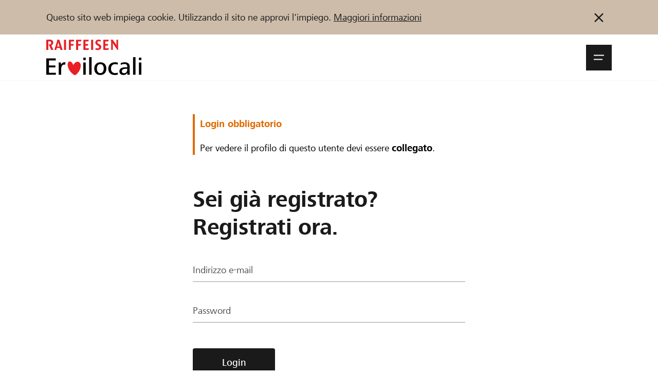

--- FILE ---
content_type: text/html;charset=utf-8
request_url: https://www.lokalhelden.ch/Meta_Login/Login.html?login_required=1&fwd=%2Fit%2Fuser%2Fedithfehr&newLanguage=it
body_size: 33760
content:
    
                                                
        

















            




    
    

                











<!doctype html>
<html lang="it">
<head>
    
        <!-- ******************* DEFAULT META BLOCK ********************** -->
        <meta charset="utf-8">
        <meta http-equiv="X-UA-Compatible" content="IE=edge,chrome=1">
        <meta http-equiv="Content-Type" content="text/html; charset=UTF-8" />
        <meta name="viewport" content="width=device-width, initial-scale=1.0, minimum-scale=1.0, maximum-scale=1.0, user-scalable=no">
        <!-- ******************* DEFAULT META BLOCK ********************** -->
    
    <!-- ******************* DOCUMENT TITLE BLOCK ********************** -->
                                <title>Collegarsi - Crowdfunding di Raiffeisen </title>
                <meta name="title" content="Collegarsi - Crowdfunding di Raiffeisen ">
                <meta property="og:title" content="Collegarsi - Crowdfunding di Raiffeisen ">
                <meta name="twitter:title" content="Collegarsi - Crowdfunding di Raiffeisen ">
            
    <!-- ******************* DOCUMENT TITLE BLOCK ********************** -->
    
        



    
    
    <script type="systemjs-importmap">{
    "imports": {
        "dist/": "/projects/default/dist/",
        "theme/": "/projects/default/themes/",
        "snippets/": "/projects/default/templates/snippets/",
        "templates/": "/projects/default/web/",
        "cfm/": "/tycon/modules/crowdfunding/",
        "thirdparty/": "/3rdParty/",
        "lh": "/projects/default/dist/js/lh.79524cf2.js",
        "voting_redirect": "/projects/default/dist/js/voting_redirect.ace0e4c9.js",
        "organizationNew": "/projects/default/dist/js/organizationNew.8c3ea317.js",
        "project": "/projects/default/dist/js/project.f57f5bef.js",
        "projectNew": "/projects/default/dist/js/projectNew.157984e2.js",
        "page": "/projects/default/dist/js/page.4c0adef9.js",
        "pages_list": "/projects/default/dist/js/pages_list.67e8696d.js",
        "user": "/projects/default/dist/js/user.63735f9c.js",
        "userjq": "/projects/default/dist/js/userjq.b7c6f704.js",
        "cfm-equify": "/tycon/modules/crowdfunding/dist/cfm-equify-integration/js/equify-integration.js"
    }
}
</script>

    



            

            

            

            

            

            

            

            

            

            

            

            

            

            

            

            

            

            

            

            

            

            


            

            

            

            

            

            

            

            


            

            


            


            

            

            

            

            

                    
        
    
        <!-- end script compat -->
    <script src="//www.raiffeisen.ch/content/dam/scripts/analytics/lokalhelden/launch-main-lokalhelden.js" async></script>
    <link rel="manifest" href="/manifest.it.json">
    <meta name="theme-color" content="#2e7d74">

    <link rel="apple-touch-icon" href="/projects/default/dist/assets/img/pwa/raiffeisen-eroilocali-sm.png">

    

    <script type="text/javascript">        
            /**
             * Begin script compat layer
             * */
            window.cfm = {"CF_CURRENCY_CODE":"CHF","CF_CURRENCY_SYMBOL":"CHF","forced_locale":"de_ch"};
            let cfTopics = { };
                        cfTopics.login = 'https://www.lokalhelden.ch/Meta_Login/Login.html';
                                    cfTopics.register = 'https://www.lokalhelden.ch/Registrazione.html';
                        /**
             * import cf script compat
             * contains the project object
             * */
            // Begin deprecated javascript variables
var tyState = {
'topic' : 'tyNavigationTopicID_312'
,'lang' : 'it'
};

                    
    
    
        window.globTyc = {"wg.close_dialog":"Dialog schlie\u00dfen","wg.anonymously_support":"Supporto anonimo","wg.data_copied":"copiato con successo","wg.data_changed":"Daten wurden ge\u00e4ndert","wg.remove_from_cart":"Wirklich aus Warenkorb entfernen?","wg.added_coupon_success":"Das hat geklappt. Gutschein \u00fcber ###COUPON_TOTAL### hinzugef\u00fcgt.","wg.remove_coupon_error":"Der Gutschein konnte leider nicht entfernt werden. Bitte erneut versuchen.","wg.decrease_quantity":"St\u00fcckzahl verringern","wg.increase_quantity":"St\u00fcckzahl erh\u00f6hen","wg.remove_merci":"Merci entfernen","wg.default_error_msg_actions":"Beim Ausf\u00fchren der Aktion ist ein Fehler aufgetreten. Versuchen Sie es sp\u00e4ter erneut.","wg.entry_save_success":"Eintrag erfolgreich gespeichert.","wg.entry_remove_success":"Eintrag erfolgreich gel\u00f6scht.","wg.entry_show_success":"Eintrag erfolgreich frei geschaltet.","wg.entry_hide_success":"Eintrag erfolgreich ausgeblendet.","wg.notice_funding_types_not_combinable":"Le donazioni di tempo, materiale e denaro non sono cumulabili! Si prega di effettuare pi\u00f9 donazioni.","wg.notice_article_can_not_be_added":"L'articolo \u00e8 esaurito e non pu\u00f2 quindi essere aggiunto al carrello.","wg.notice_article_can_not_be_added_anymore":"Dopo la fase di finanziamento l'articolo non pu\u00f2 pi\u00f9 essere aggiunto al carrello.","wg.notice_article_can_not_be_added_yet":"L'articolo pu\u00f2 essere aggiunto al carrello solo dopo l'avvio del progetto.","wg.error_payment_process":"Beim Zahlungsprozess ist ein Fehler aufgetreten. Bitte erneut versuchen.","wg.error_form_fields_invalid":"Il formulario non ha potuto essere inviato. Vi preghiamo di verificare i seguenti campi:","wg.error_creating_user":"Durante la creazione dell'utente si \u00e8 verificato un errore.","wg.unknown_error":"Inserire un codice valido nel campo di immissione. ","wg.code_could_be_activated":"Codice di voto attivato con successo.","wg.code_could_be_withdrawn":"Voce ritirata con successo. ","wg.code_is_invalid":"Il codice inserito non \u00e8 valido","wg.code_already_used":"Il codice inserito \u00e8 gi\u00e0 stato utilizzato. ","wg.code_not_usable_in_project":"Il codice inserito non pu\u00f2 essere utilizzato per questo progetto o organizzazione. ","wg.page_will_reload":"La pagina verr\u00e0 ricaricata. ","wg.loading":"Caricamento in corso...","wg.show_more_filter_facets":"Mehr filter anzeigen","wg.show_less_filter_facets":"Weniger Filter anzeigen","word.abort":"Annulla","msg.create_project_success_desktop":"Grazie per la tua iscrizione. Ora puoi completare la pagina del tuo progetto.","msg.create_project_success_mobile":"Grazie per la tua iscrizione. Ora puoi completare la pagina del tuo progetto.","msg.create_organization_success_desktop":"Grazie per la tua iscrizione. Ora puoi completare il profilo della tua organizzazione.","msg.create_organization_success_mobile":"Grazie per la tua iscrizione. Ora puoi completare il profilo della tua organizzazione.","msg.added_project_to_organization_success":"Il tuo progetto \u00e8 stato aggiunto con successo all'organizzazione."} || { };
    

    
        window.appEventData = window.appEventData || [];
    
</script>
    
        <!-- ******************* HEAD STYLE COLLECTION ********************** -->
<link  href="/projects/default/dist/css/lh.fcc444f9.css?v=1765819968" type="text/css" rel="stylesheet"/>
<!-- ******************* HEAD STYLE COLLECTION ********************** -->

    

    
        <!-- // CF Script Compat -->
            

    
        <!-- ******************* SEO BLOCK ********************** -->
           
        
            
            <meta property="og:site_name" content="Crowdfunding di Raiffeisen "/>
            <meta property="og:type" content="website"/>
                                                                <meta name="abstract" content="L&#039;unica piattaforma di crowdfunding gratuita per associazioni e progetti di pubblica utilità in Svizzera. " />
                                                <meta name="author" content="Raiffeisen Svizzera" />
                                                <meta name="copyright" content="(C) 2016 Raiffeisen Svizzera Cooperativa" />
                                                                                                            <meta name="twitter:title" content="Crowdfunding di Raiffeisen " />
                                                <meta name="twitter:card" content="summary" />
                                                <meta property="twitter:description" content="L&#039;unica piattaforma di crowdfunding gratuita per associazioni e progetti di pubblica utilità in Svizzera. " />
                                                <meta property="og:url" content="https://www.lokalhelden.ch/Meta_Login/Login.html" />
                                                <meta property="og:type" content="website" />
                                        <link rel="canonical" href="https://www.lokalhelden.ch/Meta_Login/Login.html" />
                    <link rel="shortcut icon" href="/media/tyfo103145-6d14e0ee45ec3cf2796f5b0ef50be153/favicon-72x72.png" type="image/png" />
                

        
        <meta property="og:url" content="https://www.lokalhelden.ch/Meta_Login/Login.html"/>

        <meta property="og:type" content="website"/>


    

    <meta property="fb:app_id" content="447182225474974"/>

    <meta name="og:language" content="it">
    <meta name="og:locale" content="it_CH">
                        <meta name="og:locale:alternate" content="de_CH">
                                <meta name="og:locale:alternate" content="fr_CH">
                        <meta name="apple-mobile-web-app-capable" content="no" />


        <!-- ******************* SEO BLOCK ********************** -->
    
</head>
<body class="body ">

<div>
    
    
                        

            

<div class="notification-bar d-none" data-notification-bar data-cookie="head-bar-cookie-info" data-bg="3140">
    <div class="container-xxl container--rds-grid">
        <div class="notification-bar__inner">
            <div class="notification-bar__content tyc">
                <p>Questo sito web impiega cookie. Utilizzando il sito ne approvi l'impiego. <a target="_blank" rel="noopener noreferrer nofollow" href="https://www.lokalhelden.ch/ueber/cookie-policy.html?newLanguage=it">Maggiori informazioni</a></p>            </div>
            <button title="Non indicare più l&#039;informazione" type="button" class="notification-bar__button" data-action="close-notification">
                
                                <svg class="icon " data-icon-size="small" data-svg-icon>
            <use href="/projects/default/dist/assets/icons/symbols.66ff8725f29404470c39.svg#icon-close"></use>
        </svg>
    
            </button>
        </div>
    </div>
</div>


                                                        
                




                            
                
    <div id="onetime-code-banner"
         class="notification-bar d-none"
         data-ontime-code-notification
         data-bg="6030">
        <div class="loading-container js-code-status-loading"><div class="loader"><span></span><span></span><span></span></div></div>
        <div class="container-xxl container--rds-grid">
            <div class="notification-bar__inner">
                <div class="notification-bar__content">
                    <div class="notification-bar__content d-flex tyc" data-show="code">
                        <span class="caption font-Small-Bold">
                            <span>Codice di voto attivato:</span>
                            <code data-current-code class="font-Small-Bold">
                            
                            </code>
                        </span>

                    </div>
                    <div class="notification-bar__content  tyc d-none" data-show="error">
                        <span class="caption font-Small-Bold">

                                                            <span>
                                    Il codice inserito non è valido
                                </span>
                            
                                                            <code data-current-code class="font-Small-Bold">
                                                                    </code>
                                <button type="button" class="notification-bar__button px-0 d-none" data-action="open-vote-dialog">
                                    
                                <svg class="icon " data-icon-size="small" data-svg-icon>
            <use href="/projects/default/dist/assets/icons/symbols.66ff8725f29404470c39.svg#icon-edit"></use>
        </svg>
    
                                </button>
                                                    </span>


                    </div>
                    <div class="notification-bar__content tyc d-flex  d-none" data-show="used">
                        <span class="caption font-Small-Bold">
                                                        
                            <span>Il codice è già stato utilizzato per un progetto o per un’organizzazione.</span> <a href="">Visualizza</a>
                                                    </span>
                    </div>
                    <div class="notification-bar__content tyc d-flex  d-none" data-show="confirmed">
                        <span class="caption font-Small-Bold">
                            <span>Il tuo voto è già stato espresso</span>
                        </span>
                    </div>
                </div>
            </div>
        </div>
    </div>

                

        
        







<header class="site-bar js-header js-nav-wrapper">

        <a class="skip-link sr-only sr-only--focus" href="#main-content">
        Zum Inhalt springen    </a>

    <div class="container-xxl container--rds-grid">
        <div class="site-bar__inner">
                        <a href="https://www.lokalhelden.ch/start.html" class="logo">
                                                                                    <img src="/projects/default/dist/assets/logo/lokalhelden_it.svg" alt="Eroi locali - Raiffeisen Plattform">
            </a>

                        <div class="site-bar__right">


                                
                <div>

                                        <button aria-expanded="false" role="button" class="site-bar__burger js-nav-open" data-selector="btn/open_nav">
                        <span>
                                <svg class="icon " data-icon-size="small" data-svg-icon>
            <use href="/projects/default/dist/assets/icons/symbols.66ff8725f29404470c39.svg#icon-menu"></use>
        </svg>
    <span class="sr-only">Navigationsmenü öffnen</span></span>
                        <span>
                                <svg class="icon " data-icon-size="small" data-svg-icon>
            <use href="/projects/default/dist/assets/icons/symbols.66ff8725f29404470c39.svg#icon-close"></use>
        </svg>
    <span class="sr-only">Navigationsmenü schließen</span></span>
                    </button>

                                        <div class="site-bar__flyout js-nav-flyout" aria-hidden="true" aria-modal="false">
                        <div class="container-xxl container--rds-grid">
    <div class="flyout-order">
        <div class="row">

            <div class="col-sm-8">
                                
    
            <ul class="nav nav--level-1 nav--top">
                                                            <li class="nav__li">
                    <a href="https://www.lokalhelden.ch/progetti-organizzazioni.html" class="nav__link hover-decoration">
                        <span class="nav__caption">Progetti / Organizzazioni</span>
                    </a>
                </li>
                                                            <li class="nav__li">
                    <a href="https://www.lokalhelden.ch/hilfe-support.html" class="nav__link hover-decoration">
                        <span class="nav__caption">Hilfe und Support</span>
                    </a>
                </li>
                                                            <li class="nav__li">
                    <a href="https://www.lokalhelden.ch/blog.html" class="nav__link hover-decoration">
                        <span class="nav__caption">Blog</span>
                    </a>
                </li>
                                                            <li class="nav__li">
                    <a href="https://www.lokalhelden.ch/partner.html" class="nav__link hover-decoration">
                        <span class="nav__caption">Partner / Banche Raiffeisen</span>
                    </a>
                </li>
                    </ul>
    
            </div>

                        <div class="col-sm-4 flyout-order__right">

                
                    
                    
                    
                    <a href="https://www.lokalhelden.ch/Meta_Login/Login.html"
                       class="flyout-order__link"
                       data-action="login"
                       data-selector="action/login_user" data-fwd="/Meta_Login/Login.html">
                        Collegarsi
                    </a>
                    <a href="https://www.lokalhelden.ch/Registrazione.html" class="flyout-order__link" data-selector="action/register_user" data-fwd="/Meta_Login/Login.html">Registrazione</a>

                            </div>

        </div>

        <div class="row flyout-order--reverse">

            <div class="col-sm-8">

                                

                <form action="https://www.lokalhelden.ch/progetti-organizzazioni.html">
                    
                    <input type="hidden" name="q" value="crowdindex-d/16">
                    <div class="mytyFormBox mytyFormTextBox mytyFormRequired">
                        <div class="mytyFormLabel form-label">
                            <label for="search_top" data-selector="label/firstname">
                                Trova progetti e organizzazioni                             </label>
                        </div>
                        <div class="mytyFormInputGroup">
                            <input name="search" id="search_top" class="mytyFormControl mytyFormRequired" type="text" value="">
                            <div class="mytyFormInputGroup-addon has-submit">
                                <button style="color: var(--c-2130)">
                                    
                                <svg class="icon " data-icon-size="small" data-svg-icon>
            <use href="/projects/default/dist/assets/icons/symbols.66ff8725f29404470c39.svg#icon-search"></use>
        </svg>
    
                                </button>
                            </div>
                        </div>

                    </div>
                </form>
            </div>

            <div class="col-sm-4 flyout-order__right">
                                
                <a href="https://www.lokalhelden.ch/creare-organizzazione.html" class="btn" data-selector="action/start_project">
                    <span class="caption">
                        Iniziate ora                     </span>
                </a>
            </div>

        </div>
    </div>

                    <div class="language-block">
                            <a href="https://www.lokalhelden.ch/Meta_Login/Login.html?login_required=1&amp;fwd=%2Fit%2Fuser%2Fedithfehr&amp;newLanguage=de" title="de" class="language-block__item"><span class="caption">DE</span></a>
                            <a href="https://www.lokalhelden.ch/Meta_Login/Login.html?login_required=1&amp;fwd=%2Fit%2Fuser%2Fedithfehr&amp;newLanguage=fr" title="fr" class="language-block__item"><span class="caption">FR</span></a>
                            <a href="https://www.lokalhelden.ch/Meta_Login/Login.html?login_required=1&amp;fwd=%2Fit%2Fuser%2Fedithfehr&amp;newLanguage=it" title="it" class="language-block__item is-active"><span class="caption">IT</span></a>
                    </div>
        
</div>                    </div>

                </div>

            </div>

        </div>

    </div>
</header>

<div class="site-shadow js-nav-close"></div>    

        
    

        
        <div class="main-content">
                                        

    
    
<section class="section-formmanager py-d80">
    <div class="container-xxl container--rds-grid">
        <div class="row">
            <div class="col offset-sm-2 col-sm-8 offset-md-3 col-md-6">
                                                    
                                
                <div class="appFormmanager formmanager">
                                                                                                                                        <div class="alert alert-block alert-warning">
                                <div class="alert__inbox tyc"><h4>Login obbligatorio</h4>
<p>Per vedere il profilo di questo utente devi essere <strong>collegato</strong>.</p></div>
                            </div>

                        
                        
                                                                        <form method="post" class="mytyForm">
                            <div class="mytyFormBody">
                                <div class="tyFormHiddenGroup">
                                    <input type="hidden" class="tyFormHidden" name="login" value="1" style="display: none;"/>
                                    <input type="hidden" class="tyFormHidden" name="callback" value="" style="display: none;"/>
                                    <input type="hidden" class="tyFormHidden" name="redirect" value="" style="display: none;"/>
                                </div>
                                <fieldset class="mytyFormFieldset mytyFormFieldsetFlip0 mytyFormFieldset01 mytyFormFieldset-first">
                                    <legend class="mytyFormLegend">
                                        Sei già registrato? Registrati ora.                                    </legend>
                                    <div class="mytyFormBox col-fm-6">
                                        <div class="mytyFormLabel">
                                            <label for="login_emailcol2">
                                                Indirizzo e-mail                                            </label>
                                        </div>
                                        <input type="text" name="login_email" class="mytyFormControl" id="login_emailcol2" value="" placeholder="Indirizzo email" required tabindex="1" data-selector="input/login_email">
                                    </div>

                                    <div class="mytyFormBox col-fm-6 last">
                                        <div class="mytyFormLabel">
                                            <label for="login_passwordcol2">
                                                Password                                            </label>
                                        </div>
                                        <input type="password" name="login_password" id="login_passwordcol2" value="" class="mytyFormControl password" required placeholder="Password" tabindex="2" data-selector="input/login_password">
                                    </div>
                                </fieldset>
                            </div>
                            <div class="buttons pt-d60">
                                <button type="submit" name="loginbtn" class="btn" data-selector="btn/login_user">
                                    Login                                </button>
                            </div>
                            <div class="buttons">
                                
                                <a href="https://www.lokalhelden.ch/Registrazione.html" class="btn btn--link has-text-width" data-selector="action/register_user">
                                                                        Registrazione
                                                                    </a>
                                
                                <div class="text-right">
                                    <a href="https://www.lokalhelden.ch/Registrazione/Dimenticato-password.html" class="btn btn--link has-text-width">
                                        Password dimenticata?                                    </a>
                                </div>
                                
                                <a href="https://www.lokalhelden.ch/Registrazione/Richiedere-link-attivazione.html" class="btn btn--link">
                                    Non hai ricevuto il link di attivazione?                                </a>
                            </div>
                        </form>
                                    </div>

            </div>
        </div>
    </div>
</section>

                                            </div>
    

        
        <footer class="site-footer pt-d90" data-site-footer>
    <div class="container-xxl container--rds-grid">
        <div class="row">
                        <div class="col-sm-12 col-md-3">
                <div class="site-footer__col">
                                            <span class="font-Small-Bold">
                            Raiffeisen Svizzera                        </span>
                                                    <p>
                                Raiffeisenplatz<br>
                                9001 St.Gallen
                            </p>
                                                            </div>
            </div>

                        <div class="col-sm-4 col-md-3">
                <div class="site-footer__col">
                    <span class="font-Small-Bold">
                        
                        <a href="https://www.lokalhelden.ch/start.html"><span class="caption">eroilocali.ch</span></a>
                    </span>
                    <ul class="list">
                        
                                                    <li><a href="https://www.lokalhelden.ch/Ueber-uns/il-team.html">Il team</a></li>
                                                    <li><a href="https://www.lokalhelden.ch/Ueber-uns/raiffeisen-supporta-la-vostra-regione.html">Raiffeisen supporta la vostra regione</a></li>
                                                    <li><a href="https://www.lokalhelden.ch/Meta_Login/Registrazione.html">Newsletter</a></li>
                                                    <li><a href="https://webinarlokalhelden.event.raiffeisen.ch?lang=it">Webinar</a></li>
                                                    <li><a href="https://www.lokalhelden.ch/Ueber-uns/Contatto.html">Contatto</a></li>
                                            </ul>
                </div>
            </div>

                        <div class="col-sm-4 col-md-3">
                <div class="site-footer__col">

                    <span class="font-Small-Bold">
                        
                        <a href="https://www.lokalhelden.ch/hilfe-support.html"><span class="caption">Assistenza</span></a>
                    </span>
                    <ul class="list">
                                                    <li><a href="https://www.lokalhelden.ch/Assistenza/neu-projekt-unterstuetzen.html">Progetto di supporto</a></li>
                                                    <li><a href="https://www.lokalhelden.ch/Assistenza/Consigli-per-promotori.html">Consigli</a></li>
                                                    <li><a href="https://www.lokalhelden.ch/Assistenza/Definizione-crowdfunding.html">Cos&#039;è il crowdfunding?</a></li>
                                                    <li><a href="https://www.lokalhelden.ch/Assistenza/FAQ.html">FAQ</a></li>
                                                    <li><a href="https://www.lokalhelden.ch/Assistenza/Direttive.html">Direttive</a></li>
                                            </ul>
                </div>
            </div>

                        <div class="col-sm-4 col-md-3">
                <div class="site-footer__col">
                    <span class="font-Small-Bold">
                        
                        <a href="https://www.lokalhelden.ch/ueber/allgemeine-geschaeftsbedingungen_1.html"><span class="caption">Informazioni giuridiche</span></a>
                    </span>
                    <ul class="list">
                                                    <li><a href="https://www.lokalhelden.ch/ueber/cookie-policy.html">Cookie Policy</a></li>
                                                    <li><a href="https://www.raiffeisen.ch/rch/it/chi-siamo/gruppo-raiffeisen/disclaimer-website-i.html">Protezione dei dati</a></li>
                                                    <li><a href="https://www.lokalhelden.ch/ueber/glossario.html">Glossario</a></li>
                                                    <li><a href="https://www.lokalhelden.ch/ueber/allgemeine-geschaeftsbedingungen_1.html">CGA</a></li>
                                                    <li><a href="https://www.lokalhelden.ch/ueber/colophon.html">Colophon</a></li>
                                            </ul>
                </div>
            </div>

        </div>
    </div>
</footer>    
</div>




            <script  src="/3rdParty/node_modules/systemjs/dist/system.min.js?v=1765820019" type="text/javascript"></script><script type="text/javascript">SystemJS = System;
        const systemJSMap = document.createElement("script");
        systemJSMap.type = "systemjs-importmap";
        systemJSMap.innerHTML = `{
            "imports": {
                "myty/": "/tycon/modules/",
                "jquery": "/3rdParty/node_modules/jquery/dist/jquery.min.js",
                "materialize-css": "/3rdParty/node_modules/materialize-css/dist/js/materialize.min.js",
                "blueimp-load-image-npm": "/3rdParty/node_modules/blueimp-load-image-npm/lib/index.js",
                "jquery-jcrop": "/3rdParty/node_modules/jquery-jcrop/js/jquery.Jcrop.min.js",
                "froala-editor/": "/3rdParty/node_modules/froala-editor/",
                "3rdParty/bower_components/": "/3rdParty/bower_components/"
            }
        }`;
        document.head.append(systemJSMap);
        var myty = {"devmode":false,"backend":{"basepath":"\/tycon","language":"de","locale":"de","components":"\/3rdParty\/bower_components"},"frontend":{"basepath":"","projects":"\/projects","components":"\/projects\/bower_components","locale":{"code":"it","name":"italiano"},"language":"it","project":"default","public_url_current_locale":"https:\/\/www.lokalhelden.ch\/Meta_Login\/Login.html"},"client":{"id":2},"mediatype":"html","previewmode":false,"editmode":false,"topic":{"id":"tyNavigationTopicID_312","title":"Collegarsi","link_caption":"Login","locales":["de","fr","it"],"children":[],"hidden":false,"active":true,"level":2},"template_id":68907};
    </script><script defer type="text/javascript">
        if(typeof jQuery!=="undefined" && typeof $ty==="undefined"){ var $ty=tyQuery=jQuery; };
        System.import("jquery").then(function(){
            if(typeof $ty === "undefined"){
                window.$ty = jQuery.noConflict(true);
                window.tyQuery = window.$ty;
            }
            if(typeof jQuery === "undefined"){
                window.$=tyQuery; 
                window.jQuery = window.$;
            }
            var csrfCookie = document.cookie.match(/XSRF-TOKEN=([^;]+)/);
            if (csrfCookie!==null) { 
                var headers = {headers:{"X-XSRF-TOKEN": decodeURIComponent(csrfCookie[1])}};
                jQuery.ajaxSetup(headers); tyQuery.ajaxSetup(headers);
            }Promise.resolve().then(function(){
            SystemJS.import("jquery").then(function() {
        // Begin deprecated javascript variables
var tyState = {
'topic' : 'tyNavigationTopicID_312'
,'lang' : 'it'
};

            });
        
}
);});</script>
        <!-- tyquery -->
    
    <!-- tyquery -->



    

<!-- body_end_style_collection -->


<noscript><link rel="stylesheet" href="/projects/default/dist/css/slider.0e06476e.css"></noscript>
<!-- end body_end_style_collection -->

<!-- project scripts -->
<script type="text/javascript">        
            window.myty.frontend['symbolsPath'] = '/projects/default/dist/assets/icons/symbols.66ff8725f29404470c39.svg';
        
    
        SystemJS.import('lh').then(()=>{
    
        });
    </script>
<!-- end project scripts -->

    


<script  src="/projects/default/dist/js/event_data.fb224720.js?v=1765819968" type="text/javascript"></script>






            




<script>
        window.appEventData.push({
        "event":"PageRequest",
        "user": {
            "userId": "Guest User",
            "login": false,
            "isStarter": 0,
            "hasProjects": 0,
                    },
        "page": {
            "name":"Collegarsi", // Bei Blog-Details ist es Titel des Blogs
            "type": "content",
            "section":"Login",
            "id":"tyNavigationTopicID_312",
            "url":"https://www.lokalhelden.ch/Meta_Login/Login.html",
            "language": "it"
        }
    })

</script>




    
    
</body>
</html>

--- FILE ---
content_type: image/svg+xml
request_url: https://www.lokalhelden.ch/projects/default/dist/assets/logo/lokalhelden_it.svg
body_size: 1747
content:
<?xml version="1.0" encoding="UTF-8"?><svg id="Eroilocali_Logo_RGB" xmlns="http://www.w3.org/2000/svg" viewBox="0 0 1058.49 400"><defs><style>.cls-1,.cls-2{fill:#e82025;}.cls-2{fill-rule:evenodd;}</style></defs><path class="cls-2" d="M550.97,92.84s7.06,6.16,21.08,6.16c11.27,0,16.75-6.65,16.75-14.76s-6.89-12.35-13.15-15.76l-8.82-4.79c-14.18-7.7-20.22-17.24-20.22-29.18C546.61,13.25,560.91,0,581.42,0c16.66,0,26.43,5.68,26.43,5.68l-4.32,18.66c-5.44-4.7-12.05-6.33-19.27-6.33-9.77,0-15.41,6.17-15.41,13.97,0,6.29,3.43,9.88,9.04,12.8l10.89,5.68c17.17,8.95,23.07,18.34,23.07,31.65,0,21.66-15.52,35.07-39.01,35.07-17.39,0-26.43-5.16-26.43-5.16l4.55-19.19Zm-403.48-14.77l-10.24-35.74c-1.45-5.02-3.07-12.88-3.07-12.88,0,0-1.61,7.85-3.06,12.88l-10.16,35.74h26.53Zm34.8,37.59h-24.87l-5.98-21.23h-34.52l-5.81,21.23h-20.84L120.31,16.52c.81-2.76,1.3-4.38,1.3-5.99,0-4.54-3.23-8.48-3.23-8.48h27.46l36.46,113.6Zm292.4-18.97l-4.52,18.97h-56.69V2.05h59.91l-4.52,18.68h-33.11v28.34h31.82l-4.36,18.3h-27.45v29.31h38.92ZM197.88,2.05h22.44V115.66h-22.44V2.05Zm156.66,65.32v48.28h-22.61V2.05h59.92l-4.2,18.68h-33.11v28.34h31.66l-4.2,18.3h-27.45Zm-81.23,0v48.28h-22.29V2.05h59.92l-4.2,18.68h-33.43v28.34h31.82l-4.2,18.3h-27.62Zm422.86,29.31l-4.53,18.97h-56.68V2.1h59.91l-4.36,18.63h-33.27v28.34h31.81l-4.36,18.3h-27.45v29.31h38.92ZM499.56,2.05h22.45V115.66h-22.45V2.05ZM22.45,115.66H0V.98C18.09,.98,28.91,0,37.46,0,60.72,0,77.68,10.04,77.68,34.83c0,14.89-9.04,26.55-22.29,30.12,0,0,3.39,4.05,5.49,8.74l19.54,41.97h-25.19l-21.64-46.66c-5.49-11.82-9.04-14.25-9.04-14.25,2.26,.16,4.36,.16,6.13,.16,16.31,0,24.06-7.45,24.06-19.44s-8.56-17.33-21.16-17.33c-6.62,0-11.14,.48-11.14,.48V115.66Zm777.56,0h-9.05l-36.82-54.76c-6.95-10.37-14.05-21.87-14.05-21.87,0,0,.33,11.5,.33,21.87v54.76h-18.73V20.73c0-4.86-.48-7.62-1.94-11.02-2.1-4.53-5.34-7.66-5.34-7.66h26.16l26.49,38.59c7.1,10.21,14.7,22.19,14.7,22.19,0,0-.48-11.98-.48-22.19V2.05h18.73V115.66Z"/><g><path class="cls-1" d="M383.72,290.39c-.79-34.09-30.12-52.32-57.07-34.88-19.02,12.68-24.58,33.3-25.37,30.92-6.34-19.02-27.74-47.56-46.77-39.64-30.12,11.89-19.02,85.61,30.91,131.59,10.3,9.51,23.78,19.81,30.92,21.4,12.68,3.96,68.96-48.36,67.38-109.39Z"/><g><path d="M0,395.06V212.01H105.11v22.23H29.37v56.26H101.54v21.96H29.37v60.38H107.85v22.23H0Z"/><path d="M138.86,395.06v-105.66c0-10.7-.27-20.85-1.37-31.56h25.8l.82,26.34c5.76-14.54,19.49-29.09,37.33-29.09,4.12,0,7.41,0,11.53,1.1l-1.37,26.07c-3.57-1.37-7.13-1.65-11.25-1.65-27.17,0-34.03,27.99-34.03,49.12v65.32h-27.45Z"/><path d="M412.21,229.57v-26.62h27.45v26.62h-27.45Zm0,165.49v-137.22h27.45v137.22h-27.45Z"/><path d="M477.25,395.06V197.18h27.45v197.88h-27.45Z"/><path d="M534.06,325.9c0-41.72,26.62-70.81,67.51-70.81,43.36,0,67.51,27.99,67.51,70.81s-24.15,72.18-67.51,72.18c-10.98,0-20.58-1.65-29.09-5.22-24.98-10.98-38.42-35.68-38.42-66.97Zm67.51,51.32c27.44,0,37.87-26.07,37.87-51.32s-9.61-50.22-37.87-50.22-37.87,26.07-37.87,50.22c0,12.35,2.74,25.25,8.51,35.13,6.31,9.61,15.37,16.19,29.37,16.19Z"/><path d="M796.69,392.87c-10.98,4.12-21.68,5.22-34.58,5.22-47.2,0-71.63-30.19-71.63-72.18s29.09-70.81,72.18-70.81c12.08,0,22.51,.55,34.31,4.67l-1.65,21.96c-8.51-4.12-18.11-6.04-28.81-6.04-29.92,0-46.38,21.68-46.38,50.22s15.64,51.32,48.03,51.32c10.16,0,18.11-1.92,27.17-6.04l1.37,21.68Z"/><path d="M903.44,395.06l-.83-21.68c-8.51,15.37-23.33,24.7-43.09,24.7-24.7,0-45.56-12.08-45.56-40.62,0-35.68,32.11-46.66,72.45-46.66,3.57,0,11.25,0,15.37,.27v-5.76c0-20.04-9.6-31.01-31.29-31.01-13.99,0-27.99,3.29-40.34,10.97l-1.65-21.13c12.9-5.22,30.46-9.06,44.46-9.06,35.4,0,55.71,15.1,55.71,52.15v57.36c0,11.8,.55,20.86,1.65,30.46h-26.9Zm-9.06-67.24c-27.17,0-53.24,3.84-53.24,27.99,0,15.64,10.43,22.23,24.98,22.23,24.97,0,35.68-19.76,35.68-42.81v-7.41h-7.41Z"/><path d="M966,395.06V197.18h27.45v197.88h-27.45Z"/><path d="M1031.04,229.57v-26.62h27.45v26.62h-27.45Zm0,165.49v-137.22h27.45v137.22h-27.45Z"/></g></g></svg>